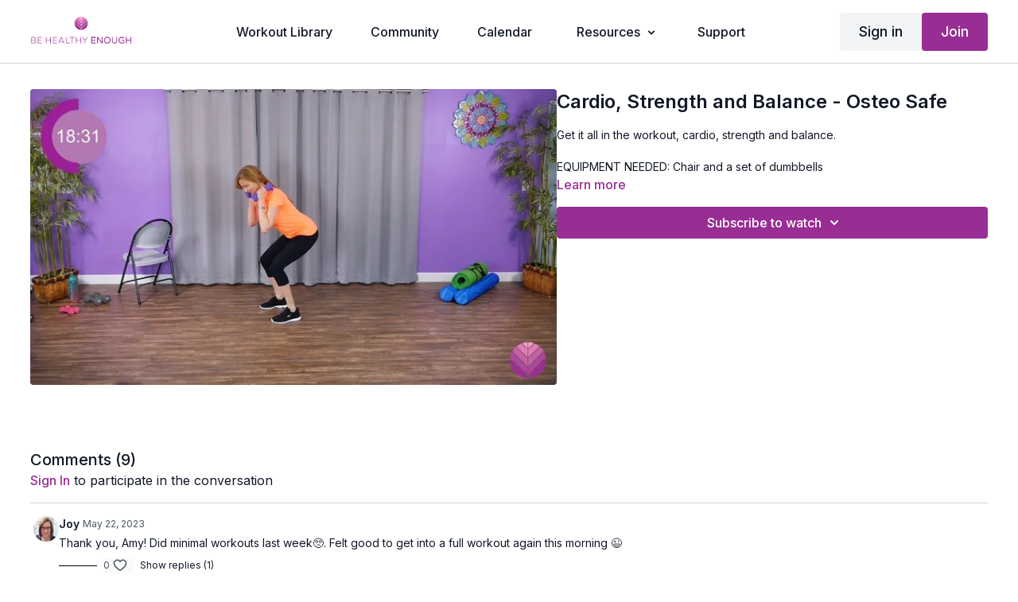

--- FILE ---
content_type: text/vnd.turbo-stream.html; charset=utf-8
request_url: https://getmoving.behealthyenough.com/programs/cardio-strength-and-balance.turbo_stream?playlist_position=sidebar&preview=false
body_size: -274
content:
<turbo-stream action="update" target="program_show"><template>
  <turbo-frame id="program_player">
      <turbo-frame id="program_content" src="/programs/cardio-strength-and-balance/program_content?playlist_position=sidebar&amp;preview=false">
</turbo-frame></turbo-frame></template></turbo-stream>

--- FILE ---
content_type: text/html; charset=utf-8
request_url: https://getmoving.behealthyenough.com/contents/1882331/comments
body_size: 18129
content:
<turbo-frame id="video_1882331_comments_section" target="_top">
  <turbo-frame data-controller="anchor" data-anchor="comments" id="video_1882331_comments">
    <div id="comment_1415943_wrapper">
  <div id="comment_1415943" class="comment" data-comment-id="1415943" data-controller="user-mentions">
    <div class="flex flex-row py-4 px-1">
      <div class="w-8 h-8 ltr:mr-2 rtl:ml-2 flex-shrink-0 z-[1]">
          <a href="/community/profiles/15025823">
            <ds-avatar
              url="https://alpha.uscreencdn.com/images/user/15025823/small_1682906402247_6c48ea49-2aad-4a78-9ca7-83c0f8c801c14409747762213340108_cropped4425875151729703948.jpg"
              text="Joy"
              size="xs"
              class="w-8 h-8 absolute"
            ></ds-avatar>
</a>      </div>

      <div class="flex flex-col w-full" style="max-width: calc(100% - 2.5rem);">
        <div class="comment-internals relative">

          <div id="comment_1415943_header">
  <div id="comment-header-1415943">
    <div class="flex justify-between relative">
      <div class="flex items-center">
        <div class="font-semibold text-sm">
            <a data-turbo-frame="_top" class="profile-url text-ds-default" href="/community/profiles/15025823">Joy</a>
        </div>


        <div class="flex">
          <div class="text-xs text-ds-muted ml-1 mr-1">May 22, 2023</div>

        </div>
      </div>

      
    </div>
  </div>
</div>


          <div id="comment_1415943_body">
  <div id="comment-body-1415943" class="relative">
    <div
      data-controller="timestamp"
      class="text-sm mt-1 flex-grow-0 break-words comment-body !max-w-full"
      data-user-mentions-target="body"
      data-highlited-id="">
      Thank you, Amy!  Did minimal workouts last week🥺. Felt good to get into a full workout again this morning 😉
    </div>


    
  </div>

</div>


          <div class="flex mt-2 items-center relative" data-block="post-controls" data-controller="turbo" style="min-height: 20px;">
              <div class="bg-black dark:bg-gray-100 h-px w-12 mr-2"></div>

            <turbo-frame id="comment_1415943_likes">
              <div class="flex items-center text-sm likes-bar" style="line-height: 14px;"
  data-controller="users-liked"
  data-action="mouseenter->users-liked#loadUsersPreview mouseleave->users-liked#onMouseLeave"
  data-users-liked-load-users-url-value="/contents/1882331/comments/1415943/like"
  data-users-liked-likes-count-value="0"
  >

    <form class="b-form text-ds-muted" data-turbo-frame="comment_1415943_likes" action="/contents/1882331/comments/1415943/like" accept-charset="UTF-8" method="post"><input type="hidden" name="authenticity_token" value="fNBcLWuN7TUEEjACZTPK2g1JJ33YgNW9gEOc_QKtUx87lF7-FC1J5HzLc8v9xNcqC8EGVteW39RtqG54_i2SQg" autocomplete="off" />

      <button name="like" type="submit" class="w-full mr-2" disabled="disabled">
        <div class="flex items-center text-xs">
          <div class="mr-1 dark:text-gray-400 likes-counter">0</div>

          <ds-icon name='heart-outlined' size="18"></ds-icon>

        </div>
</button></form>
  
  
</div>

</turbo-frame>
              <turbo-frame id="replies_link_1415943">
                <ds-button
                  variant="text"
                  size="small"
                  class="block ml-2"
                  style="
                    --ds-button-font-size: .75rem;
                    --ds-button-font-weight: normal;
                    --text-color: var(--ds-fg-default);
                  "
                  href="/contents/1882331/replies?thread_id=1415943"
                  data-action="click->turbo#getTurboStream"
                  onclick="this.loading = true"
                >
                  Show replies (1)
                </ds-button>
</turbo-frame>
          </div>

        </div>

          <turbo-frame id="comment_1415943_replies"></turbo-frame>

        <turbo-frame data-controller="turbo" id="more_replies_link_1415943"></turbo-frame>
      </div>
    </div>
  </div>
</div>
<div id="comment_1398977_wrapper">
  <div id="comment_1398977" class="comment" data-comment-id="1398977" data-controller="user-mentions">
    <div class="flex flex-row py-4 px-1">
      <div class="w-8 h-8 ltr:mr-2 rtl:ml-2 flex-shrink-0 z-[1]">
          <a href="/community/profiles/6624740">
            <ds-avatar
              url="https://www.gravatar.com/avatar/c2bb996070b50a1171c14d59b5f61679?d=https%3A%2F%2Fui-avatars.com%2Fapi%2FBS%2F200%2FDFF2EF%2F2aa994%2F2%2F0.44"
              text="Barbra Sher"
              size="xs"
              class="w-8 h-8 absolute"
            ></ds-avatar>
</a>      </div>

      <div class="flex flex-col w-full" style="max-width: calc(100% - 2.5rem);">
        <div class="comment-internals relative">

          <div id="comment_1398977_header">
  <div id="comment-header-1398977">
    <div class="flex justify-between relative">
      <div class="flex items-center">
        <div class="font-semibold text-sm">
            <a data-turbo-frame="_top" class="profile-url text-ds-default" href="/community/profiles/6624740">Barbra Sher</a>
        </div>


        <div class="flex">
          <div class="text-xs text-ds-muted ml-1 mr-1">May 14, 2023</div>

        </div>
      </div>

      
    </div>
  </div>
</div>


          <div id="comment_1398977_body">
  <div id="comment-body-1398977" class="relative">
    <div
      data-controller="timestamp"
      class="text-sm mt-1 flex-grow-0 break-words comment-body !max-w-full"
      data-user-mentions-target="body"
      data-highlited-id="">
      Good way for me to kick start my exercise routine!
    </div>


    
  </div>

</div>


          <div class="flex mt-2 items-center relative" data-block="post-controls" data-controller="turbo" style="min-height: 20px;">
              <div class="bg-black dark:bg-gray-100 h-px w-12 mr-2"></div>

            <turbo-frame id="comment_1398977_likes">
              <div class="flex items-center text-sm likes-bar" style="line-height: 14px;"
  data-controller="users-liked"
  data-action="mouseenter->users-liked#loadUsersPreview mouseleave->users-liked#onMouseLeave"
  data-users-liked-load-users-url-value="/contents/1882331/comments/1398977/like"
  data-users-liked-likes-count-value="0"
  >

    <form class="b-form text-ds-muted" data-turbo-frame="comment_1398977_likes" action="/contents/1882331/comments/1398977/like" accept-charset="UTF-8" method="post"><input type="hidden" name="authenticity_token" value="os4E3K6gjxxtJu9qr5Nr3BL9-T6_bmsKyk1PwFcDvXdVUJXHnXRahaNF8OVJAs4hPmX8Ky-HgVv85MpnFEww7A" autocomplete="off" />

      <button name="like" type="submit" class="w-full mr-2" disabled="disabled">
        <div class="flex items-center text-xs">
          <div class="mr-1 dark:text-gray-400 likes-counter">0</div>

          <ds-icon name='heart-outlined' size="18"></ds-icon>

        </div>
</button></form>
  
  
</div>

</turbo-frame>
              <turbo-frame id="replies_link_1398977">
                <ds-button
                  variant="text"
                  size="small"
                  class="block ml-2"
                  style="
                    --ds-button-font-size: .75rem;
                    --ds-button-font-weight: normal;
                    --text-color: var(--ds-fg-default);
                  "
                  href="/contents/1882331/replies?thread_id=1398977"
                  data-action="click->turbo#getTurboStream"
                  onclick="this.loading = true"
                >
                  Show replies (1)
                </ds-button>
</turbo-frame>
          </div>

        </div>

          <turbo-frame id="comment_1398977_replies"></turbo-frame>

        <turbo-frame data-controller="turbo" id="more_replies_link_1398977"></turbo-frame>
      </div>
    </div>
  </div>
</div>
<div id="comment_964140_wrapper">
  <div id="comment_964140" class="comment" data-comment-id="964140" data-controller="user-mentions">
    <div class="flex flex-row py-4 px-1">
      <div class="w-8 h-8 ltr:mr-2 rtl:ml-2 flex-shrink-0 z-[1]">
          <a href="/community/profiles/2621538">
            <ds-avatar
              url="https://www.gravatar.com/avatar/1adaccbaa55941c42fe49340b649d1d7?d=https%3A%2F%2Fui-avatars.com%2Fapi%2FKB%2F200%2FFFF2E9%2Ffaa96d%2F2%2F0.44"
              text="Kathryn Barton"
              size="xs"
              class="w-8 h-8 absolute"
            ></ds-avatar>
</a>      </div>

      <div class="flex flex-col w-full" style="max-width: calc(100% - 2.5rem);">
        <div class="comment-internals relative">

          <div id="comment_964140_header">
  <div id="comment-header-964140">
    <div class="flex justify-between relative">
      <div class="flex items-center">
        <div class="font-semibold text-sm">
            <a data-turbo-frame="_top" class="profile-url text-ds-default" href="/community/profiles/2621538">Kathryn Barton</a>
        </div>


        <div class="flex">
          <div class="text-xs text-ds-muted ml-1 mr-1">October 17, 2022</div>

        </div>
      </div>

      
    </div>
  </div>
</div>


          <div id="comment_964140_body">
  <div id="comment-body-964140" class="relative">
    <div
      data-controller="timestamp"
      class="text-sm mt-1 flex-grow-0 break-words comment-body !max-w-full"
      data-user-mentions-target="body"
      data-highlited-id="">
      Definitely challenging today! Very happy to hear that your skin problem is resolved! Relieved to hear it!
    </div>


    
  </div>

</div>


          <div class="flex mt-2 items-center relative" data-block="post-controls" data-controller="turbo" style="min-height: 20px;">
              <div class="bg-black dark:bg-gray-100 h-px w-12 mr-2"></div>

            <turbo-frame id="comment_964140_likes">
              <div class="flex items-center text-sm likes-bar" style="line-height: 14px;"
  data-controller="users-liked"
  data-action="mouseenter->users-liked#loadUsersPreview mouseleave->users-liked#onMouseLeave"
  data-users-liked-load-users-url-value="/contents/1882331/comments/964140/like"
  data-users-liked-likes-count-value="0"
  >

    <form class="b-form text-ds-muted" data-turbo-frame="comment_964140_likes" action="/contents/1882331/comments/964140/like" accept-charset="UTF-8" method="post"><input type="hidden" name="authenticity_token" value="a_msMJ2Lp2KsBYaTREDar6kYyQJAwkKk_sT5nq7NAQVh2i3W0ErZChRxg7sIJbxd3T_IZGOt7DXmptCiYQGW1A" autocomplete="off" />

      <button name="like" type="submit" class="w-full mr-2" disabled="disabled">
        <div class="flex items-center text-xs">
          <div class="mr-1 dark:text-gray-400 likes-counter">0</div>

          <ds-icon name='heart-outlined' size="18"></ds-icon>

        </div>
</button></form>
  
  
</div>

</turbo-frame>
              <turbo-frame id="replies_link_964140">
                <ds-button
                  variant="text"
                  size="small"
                  class="block ml-2"
                  style="
                    --ds-button-font-size: .75rem;
                    --ds-button-font-weight: normal;
                    --text-color: var(--ds-fg-default);
                  "
                  href="/contents/1882331/replies?thread_id=964140"
                  data-action="click->turbo#getTurboStream"
                  onclick="this.loading = true"
                >
                  Show replies (1)
                </ds-button>
</turbo-frame>
          </div>

        </div>

          <turbo-frame id="comment_964140_replies"></turbo-frame>

        <turbo-frame data-controller="turbo" id="more_replies_link_964140"></turbo-frame>
      </div>
    </div>
  </div>
</div>
<div id="comment_944132_wrapper">
  <div id="comment_944132" class="comment" data-comment-id="944132" data-controller="user-mentions">
    <div class="flex flex-row py-4 px-1">
      <div class="w-8 h-8 ltr:mr-2 rtl:ml-2 flex-shrink-0 z-[1]">
          <a href="/community/profiles/2621538">
            <ds-avatar
              url="https://www.gravatar.com/avatar/1adaccbaa55941c42fe49340b649d1d7?d=https%3A%2F%2Fui-avatars.com%2Fapi%2FKB%2F200%2FFFF2E9%2Ffaa96d%2F2%2F0.44"
              text="Kathryn Barton"
              size="xs"
              class="w-8 h-8 absolute"
            ></ds-avatar>
</a>      </div>

      <div class="flex flex-col w-full" style="max-width: calc(100% - 2.5rem);">
        <div class="comment-internals relative">

          <div id="comment_944132_header">
  <div id="comment-header-944132">
    <div class="flex justify-between relative">
      <div class="flex items-center">
        <div class="font-semibold text-sm">
            <a data-turbo-frame="_top" class="profile-url text-ds-default" href="/community/profiles/2621538">Kathryn Barton</a>
        </div>


        <div class="flex">
          <div class="text-xs text-ds-muted ml-1 mr-1">October 01, 2022</div>

        </div>
      </div>

      
    </div>
  </div>
</div>


          <div id="comment_944132_body">
  <div id="comment-body-944132" class="relative">
    <div
      data-controller="timestamp"
      class="text-sm mt-1 flex-grow-0 break-words comment-body !max-w-full"
      data-user-mentions-target="body"
      data-highlited-id="">
      I was able to balance even on the challenging ones without a chair. Happy about that! I enjoyed the new excercises very much. Thankyou, Amy. 
    </div>


    
  </div>

</div>


          <div class="flex mt-2 items-center relative" data-block="post-controls" data-controller="turbo" style="min-height: 20px;">
              <div class="bg-black dark:bg-gray-100 h-px w-12 mr-2"></div>

            <turbo-frame id="comment_944132_likes">
              <div class="flex items-center text-sm likes-bar" style="line-height: 14px;"
  data-controller="users-liked"
  data-action="mouseenter->users-liked#loadUsersPreview mouseleave->users-liked#onMouseLeave"
  data-users-liked-load-users-url-value="/contents/1882331/comments/944132/like"
  data-users-liked-likes-count-value="0"
  >

    <form class="b-form text-ds-muted" data-turbo-frame="comment_944132_likes" action="/contents/1882331/comments/944132/like" accept-charset="UTF-8" method="post"><input type="hidden" name="authenticity_token" value="a-hyuNJc2hPkI461sfhs0iQIEQ2k9RxnAzOJPkE7wupqXghXkZtlaTavEC4_XjdlP-3vBm4R9ciHe01wjos53g" autocomplete="off" />

      <button name="like" type="submit" class="w-full mr-2" disabled="disabled">
        <div class="flex items-center text-xs">
          <div class="mr-1 dark:text-gray-400 likes-counter">0</div>

          <ds-icon name='heart-outlined' size="18"></ds-icon>

        </div>
</button></form>
  
  
</div>

</turbo-frame>
              <turbo-frame id="replies_link_944132">
                <ds-button
                  variant="text"
                  size="small"
                  class="block ml-2"
                  style="
                    --ds-button-font-size: .75rem;
                    --ds-button-font-weight: normal;
                    --text-color: var(--ds-fg-default);
                  "
                  href="/contents/1882331/replies?thread_id=944132"
                  data-action="click->turbo#getTurboStream"
                  onclick="this.loading = true"
                >
                  Show replies (1)
                </ds-button>
</turbo-frame>
          </div>

        </div>

          <turbo-frame id="comment_944132_replies"></turbo-frame>

        <turbo-frame data-controller="turbo" id="more_replies_link_944132"></turbo-frame>
      </div>
    </div>
  </div>
</div>
<div id="comment_1416447_wrapper">
  <div id="comment_1416447" class="comment" data-comment-id="1416447" data-controller="user-mentions">
    <div class="flex flex-row py-4 px-1">
      <div class="w-8 h-8 ltr:mr-2 rtl:ml-2 flex-shrink-0 z-[1]">
          <a href="/community/profiles/15025823">
            <ds-avatar
              url="https://alpha.uscreencdn.com/images/user/15025823/small_1682906402247_6c48ea49-2aad-4a78-9ca7-83c0f8c801c14409747762213340108_cropped4425875151729703948.jpg"
              text="Joy"
              size="xs"
              class="w-8 h-8 absolute"
            ></ds-avatar>
</a>      </div>

      <div class="flex flex-col w-full" style="max-width: calc(100% - 2.5rem);">
        <div class="comment-internals relative">

          <div id="comment_1416447_header">
  <div id="comment-header-1416447">
    <div class="flex justify-between relative">
      <div class="flex items-center">
        <div class="font-semibold text-sm">
            <a data-turbo-frame="_top" class="profile-url text-ds-default" href="/community/profiles/15025823">Joy</a>
        </div>


        <div class="flex">
          <div class="text-xs text-ds-muted ml-1 mr-1">May 22, 2023</div>

        </div>
      </div>

      
    </div>
  </div>
</div>


          <div id="comment_1416447_body">
  <div id="comment-body-1416447" class="relative">
    <div
      data-controller="timestamp"
      class="text-sm mt-1 flex-grow-0 break-words comment-body !max-w-full"
      data-user-mentions-target="body"
      data-highlited-id="">
      Great!!  SO Glad to hear you are healing well!
    </div>


    
  </div>

</div>


          <div class="flex mt-2 items-center relative" data-block="post-controls" data-controller="turbo" style="min-height: 20px;">

            <turbo-frame id="comment_1416447_likes">
              <div class="flex items-center text-sm likes-bar" style="line-height: 14px;"
  data-controller="users-liked"
  data-action="mouseenter->users-liked#loadUsersPreview mouseleave->users-liked#onMouseLeave"
  data-users-liked-load-users-url-value="/contents/1882331/comments/1416447/like"
  data-users-liked-likes-count-value="0"
  >

    <form class="b-form text-ds-muted" data-turbo-frame="comment_1416447_likes" action="/contents/1882331/comments/1416447/like" accept-charset="UTF-8" method="post"><input type="hidden" name="authenticity_token" value="gcb1g6keDSL-dFNAmcCBjHY3zgJ6qqXbClH4LVGx-WXdTGiaF4zCYzghGgbGMv7U-SdDY72TEVQ4gW4QzZl88A" autocomplete="off" />

      <button name="like" type="submit" class="w-full mr-2" disabled="disabled">
        <div class="flex items-center text-xs">
          <div class="mr-1 dark:text-gray-400 likes-counter">0</div>

          <ds-icon name='heart-outlined' size="18"></ds-icon>

        </div>
</button></form>
  
  
</div>

</turbo-frame>

          </div>

        </div>

          <turbo-frame id="comment_1416447_replies"></turbo-frame>

        <turbo-frame data-controller="turbo" id="more_replies_link_1416447"></turbo-frame>
      </div>
    </div>
  </div>
</div>


    <p class="hidden only:!block pt-4 text-ds-muted">No comments yet</p>
</turbo-frame>
</turbo-frame>

--- FILE ---
content_type: application/javascript
request_url: https://assets-gke.uscreencdn.com/vite/assets/fetch_request-bSzARCYm.js
body_size: 1138
content:
class i{constructor(t){this.response=t}get statusCode(){return this.response.status}get redirected(){return this.response.redirected}get ok(){return this.response.ok}get unauthenticated(){return this.statusCode===401}get unprocessableEntity(){return this.statusCode===422}get authenticationURL(){return this.response.headers.get("WWW-Authenticate")}get contentType(){return(this.response.headers.get("Content-Type")||"").replace(/;.*$/,"")}get headers(){return this.response.headers}get html(){return this.contentType.match(/^(application|text)\/(html|xhtml\+xml)$/)?this.text:Promise.reject(new Error(`Expected an HTML response but got "${this.contentType}" instead`))}get json(){return this.contentType.match(/^application\/.*json$/)?this.responseJson||(this.responseJson=this.response.json()):Promise.reject(new Error(`Expected a JSON response but got "${this.contentType}" instead`))}get text(){return this.responseText||(this.responseText=this.response.text())}get isTurboStream(){return this.contentType.match(/^text\/vnd\.turbo-stream\.html/)}async renderTurboStream(){if(this.isTurboStream)window.Turbo?await window.Turbo.renderStreamMessage(await this.text):console.warn("You must set `window.Turbo = Turbo` to automatically process Turbo Stream events with request.js");else return Promise.reject(new Error(`Expected a Turbo Stream response but got "${this.contentType}" instead`))}}class a{static register(t){this.interceptor=t}static get(){return this.interceptor}static reset(){this.interceptor=void 0}}function c(s){const t=document.cookie?document.cookie.split("; "):[],n=`${encodeURIComponent(s)}=`,e=t.find(r=>r.startsWith(n));if(e){const r=e.split("=").slice(1).join("=");if(r)return decodeURIComponent(r)}}function u(s){const t={};for(const n in s){const e=s[n];e!==void 0&&(t[n]=e)}return t}function o(s){const t=document.head.querySelector(`meta[name="${s}"]`);return t&&t.content}function h(s){return[...s].reduce((t,[n,e])=>t.concat(typeof e=="string"?[[n,e]]:[]),[])}function p(s,t){for(const[n,e]of t)e instanceof window.File||(s.has(n)?(s.delete(n),s.set(n,e)):s.append(n,e))}class d{constructor(t,n,e={}){this.method=t,this.options=e,this.originalUrl=n.toString()}async perform(){try{const n=a.get();n&&await n(this)}catch(n){console.error(n)}const t=new i(await window.fetch(this.url,this.fetchOptions));return t.unauthenticated&&t.authenticationURL?Promise.reject(window.location.href=t.authenticationURL):(t.ok&&t.isTurboStream&&await t.renderTurboStream(),t)}addHeader(t,n){const e=this.additionalHeaders;e[t]=n,this.options.headers=e}get fetchOptions(){return{method:this.method.toUpperCase(),headers:this.headers,body:this.formattedBody,signal:this.signal,credentials:"same-origin",redirect:this.redirect}}get headers(){return u(Object.assign({"X-Requested-With":"XMLHttpRequest","X-CSRF-Token":this.csrfToken,"Content-Type":this.contentType,Accept:this.accept},this.additionalHeaders))}get csrfToken(){return c(o("csrf-param"))||o("csrf-token")}get contentType(){return this.options.contentType?this.options.contentType:this.body==null||this.body instanceof window.FormData?void 0:this.body instanceof window.File?this.body.type:"application/json"}get accept(){switch(this.responseKind){case"html":return"text/html, application/xhtml+xml";case"turbo-stream":return"text/vnd.turbo-stream.html, text/html, application/xhtml+xml";case"json":return"application/json, application/vnd.api+json";default:return"*/*"}}get body(){return this.options.body}get query(){const t=(this.originalUrl.split("?")[1]||"").split("#")[0],n=new URLSearchParams(t);let e=this.options.query;e instanceof window.FormData?e=h(e):e instanceof window.URLSearchParams?e=e.entries():e=Object.entries(e||{}),p(n,e);const r=n.toString();return r.length>0?`?${r}`:""}get url(){return this.originalUrl.split("?")[0].split("#")[0]+this.query}get responseKind(){return this.options.responseKind||"html"}get signal(){return this.options.signal}get redirect(){return this.options.redirect||"follow"}get additionalHeaders(){return this.options.headers||{}}get formattedBody(){const t=Object.prototype.toString.call(this.body)==="[object String]";return this.headers["Content-Type"]==="application/json"&&!t?JSON.stringify(this.body):this.body}}export{d as F};
//# sourceMappingURL=fetch_request-bSzARCYm.js.map
